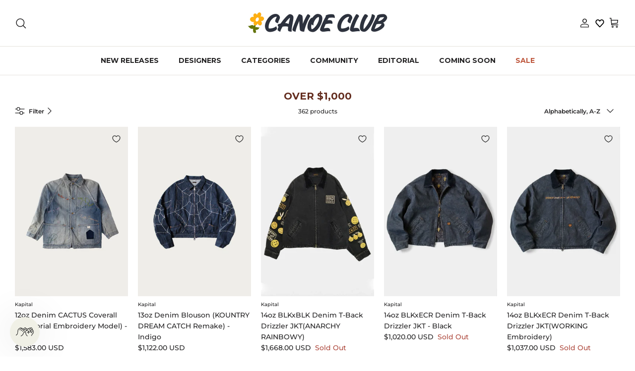

--- FILE ---
content_type: text/javascript; charset=utf-8
request_url: https://shopcanoeclub.com/products/14oz-blkxecr-denim-t-back-drizzler-jktworking-embroidery.js
body_size: 206
content:
{"id":9043164332325,"title":"14oz BLKxECR Denim T-Back Drizzler JKT(WORKING Embroidery)","handle":"14oz-blkxecr-denim-t-back-drizzler-jktworking-embroidery","description":"\u003cp data-mce-fragment=\"1\"\u003eGet the perfect blend of style and comfort with the 14oz BLKxECR Denim T-Back Drizzler JKT. Made with black warp and fine weft denim, this jacket features a unique arabesque pattern lining and is second-hand processed for a one-of-a-kind look. The T-shaped split back design and chest embroidery add a touch of sophistication to this must-have piece.\u003c\/p\u003e","published_at":"2024-02-16T17:04:45-07:00","created_at":"2024-02-13T17:00:56-07:00","vendor":"Kapital","type":"Coats, Jackets and Vests","tags":["kapital","nosale"],"price":103700,"price_min":103700,"price_max":103700,"available":false,"price_varies":false,"compare_at_price":null,"compare_at_price_min":0,"compare_at_price_max":0,"compare_at_price_varies":false,"variants":[{"id":47935657967909,"title":"2","option1":"2","option2":null,"option3":null,"sku":"K2310LJ083","requires_shipping":true,"taxable":true,"featured_image":null,"available":false,"name":"14oz BLKxECR Denim T-Back Drizzler JKT(WORKING Embroidery) - 2","public_title":"2","options":["2"],"price":103700,"weight":0,"compare_at_price":null,"inventory_quantity":0,"inventory_management":"shopify","inventory_policy":"deny","barcode":"57967909","quantity_rule":{"min":1,"max":null,"increment":1},"quantity_price_breaks":[],"requires_selling_plan":false,"selling_plan_allocations":[]},{"id":47935658000677,"title":"3","option1":"3","option2":null,"option3":null,"sku":"K2310LJ084","requires_shipping":true,"taxable":true,"featured_image":null,"available":false,"name":"14oz BLKxECR Denim T-Back Drizzler JKT(WORKING Embroidery) - 3","public_title":"3","options":["3"],"price":103700,"weight":0,"compare_at_price":null,"inventory_quantity":0,"inventory_management":"shopify","inventory_policy":"deny","barcode":"58000677","quantity_rule":{"min":1,"max":null,"increment":1},"quantity_price_breaks":[],"requires_selling_plan":false,"selling_plan_allocations":[]},{"id":47935658033445,"title":"4","option1":"4","option2":null,"option3":null,"sku":"K2310LJ085","requires_shipping":true,"taxable":true,"featured_image":null,"available":false,"name":"14oz BLKxECR Denim T-Back Drizzler JKT(WORKING Embroidery) - 4","public_title":"4","options":["4"],"price":103700,"weight":0,"compare_at_price":null,"inventory_quantity":0,"inventory_management":"shopify","inventory_policy":"deny","barcode":"58033445","quantity_rule":{"min":1,"max":null,"increment":1},"quantity_price_breaks":[],"requires_selling_plan":false,"selling_plan_allocations":[]}],"images":["\/\/cdn.shopify.com\/s\/files\/1\/1640\/7655\/files\/kapital-14oz-black-ecru-denim-tback-drizzler-jacket-working-embroidery-1.webp?v=1708128283","\/\/cdn.shopify.com\/s\/files\/1\/1640\/7655\/files\/kapital-14oz-black-ecru-denim-tback-drizzler-jacket-working-embroidery-2.webp?v=1708128283","\/\/cdn.shopify.com\/s\/files\/1\/1640\/7655\/files\/kapital-14oz-black-ecru-denim-tback-drizzler-jacket-working-embroidery-3.webp?v=1708128281","\/\/cdn.shopify.com\/s\/files\/1\/1640\/7655\/files\/kapital-14oz-black-ecru-denim-tback-drizzler-jacket-working-embroidery-4.webp?v=1708128282"],"featured_image":"\/\/cdn.shopify.com\/s\/files\/1\/1640\/7655\/files\/kapital-14oz-black-ecru-denim-tback-drizzler-jacket-working-embroidery-1.webp?v=1708128283","options":[{"name":"Size","position":1,"values":["2","3","4"]}],"url":"\/products\/14oz-blkxecr-denim-t-back-drizzler-jktworking-embroidery","media":[{"alt":"Kapital - 14oz BLKxECR Denim T-Back Drizzler JKT(WORKING Embroidery) - Canoe Club","id":37280302727461,"position":1,"preview_image":{"aspect_ratio":0.667,"height":1800,"width":1200,"src":"https:\/\/cdn.shopify.com\/s\/files\/1\/1640\/7655\/files\/kapital-14oz-black-ecru-denim-tback-drizzler-jacket-working-embroidery-1.webp?v=1708128283"},"aspect_ratio":0.667,"height":1800,"media_type":"image","src":"https:\/\/cdn.shopify.com\/s\/files\/1\/1640\/7655\/files\/kapital-14oz-black-ecru-denim-tback-drizzler-jacket-working-embroidery-1.webp?v=1708128283","width":1200},{"alt":"Kapital - 14oz BLKxECR Denim T-Back Drizzler JKT(WORKING Embroidery) - Canoe Club","id":37280302694693,"position":2,"preview_image":{"aspect_ratio":0.667,"height":1800,"width":1200,"src":"https:\/\/cdn.shopify.com\/s\/files\/1\/1640\/7655\/files\/kapital-14oz-black-ecru-denim-tback-drizzler-jacket-working-embroidery-2.webp?v=1708128283"},"aspect_ratio":0.667,"height":1800,"media_type":"image","src":"https:\/\/cdn.shopify.com\/s\/files\/1\/1640\/7655\/files\/kapital-14oz-black-ecru-denim-tback-drizzler-jacket-working-embroidery-2.webp?v=1708128283","width":1200},{"alt":"Kapital - 14oz BLKxECR Denim T-Back Drizzler JKT(WORKING Embroidery) - Canoe Club","id":37280302760229,"position":3,"preview_image":{"aspect_ratio":0.667,"height":1800,"width":1200,"src":"https:\/\/cdn.shopify.com\/s\/files\/1\/1640\/7655\/files\/kapital-14oz-black-ecru-denim-tback-drizzler-jacket-working-embroidery-3.webp?v=1708128281"},"aspect_ratio":0.667,"height":1800,"media_type":"image","src":"https:\/\/cdn.shopify.com\/s\/files\/1\/1640\/7655\/files\/kapital-14oz-black-ecru-denim-tback-drizzler-jacket-working-embroidery-3.webp?v=1708128281","width":1200},{"alt":"Kapital - 14oz BLKxECR Denim T-Back Drizzler JKT(WORKING Embroidery) - Canoe Club","id":37280302792997,"position":4,"preview_image":{"aspect_ratio":0.667,"height":1800,"width":1200,"src":"https:\/\/cdn.shopify.com\/s\/files\/1\/1640\/7655\/files\/kapital-14oz-black-ecru-denim-tback-drizzler-jacket-working-embroidery-4.webp?v=1708128282"},"aspect_ratio":0.667,"height":1800,"media_type":"image","src":"https:\/\/cdn.shopify.com\/s\/files\/1\/1640\/7655\/files\/kapital-14oz-black-ecru-denim-tback-drizzler-jacket-working-embroidery-4.webp?v=1708128282","width":1200}],"requires_selling_plan":false,"selling_plan_groups":[]}

--- FILE ---
content_type: text/javascript; charset=utf-8
request_url: https://shopcanoeclub.com/products/13oz-denim-blouson-kountry-dream-catch-remake-indigo.js
body_size: 1032
content:
{"id":9894534119717,"title":"13oz Denim Blouson (KOUNTRY DREAM CATCH Remake) - Indigo","handle":"13oz-denim-blouson-kountry-dream-catch-remake-indigo","description":"\u003cp data-start=\"227\" data-end=\"579\"\u003eKapital’s KOUNTRY line takes denim tradition and lets the imagination run wild, and this Thunderbird Blouson is a standout flight. Cut from a weighty 13oz indigo denim, the classic trucker silhouette serves as a canvas for intricate patchwork and embroidery that channel the spirit of the American Southwest through a distinctly Japanese lens.\u003c\/p\u003e\n\u003cp data-start=\"581\" data-end=\"845\"\u003eThe detailing isn’t just visual- it's tactile, layered with textures and tonal shifts that feel like found heirlooms reimagined. The jacket itself is washed down for a vintage hand and sun-worn finish, giving it that storied look Kapital does so well.\u003c\/p\u003e\n\u003cul\u003e\n\u003cli data-start=\"849\" data-end=\"887\"\u003e100% cotton 13oz washed indigo denim\u003c\/li\u003e\n\u003cli data-start=\"890\" data-end=\"942\"\u003eSignature KOUNTRY distressing and repair detailing\u003cbr\u003e\n\u003c\/li\u003e\n\u003cli data-start=\"1057\" data-end=\"1101\"\u003eZip front closure\u003c\/li\u003e\n\u003cli data-start=\"1104\" data-end=\"1119\"\u003eMade in Japan\u003c\/li\u003e\n\u003c\/ul\u003e\n\u003cp\u003eSage is 5'6, wearing size 42.\u003c\/p\u003e","published_at":"2025-06-27T07:03:46-06:00","created_at":"2025-06-24T17:15:44-06:00","vendor":"Kapital","type":"Denim","tags":["FW25","nosale"],"price":112200,"price_min":112200,"price_max":112200,"available":true,"price_varies":false,"compare_at_price":null,"compare_at_price_min":0,"compare_at_price_max":0,"compare_at_price_varies":false,"variants":[{"id":50652451701029,"title":"42","option1":"42","option2":null,"option3":null,"sku":"K2504LJ179","requires_shipping":true,"taxable":true,"featured_image":null,"available":true,"name":"13oz Denim Blouson (KOUNTRY DREAM CATCH Remake) - Indigo - 42","public_title":"42","options":["42"],"price":112200,"weight":0,"compare_at_price":null,"inventory_quantity":1,"inventory_management":"shopify","inventory_policy":"deny","barcode":"51701029","quantity_rule":{"min":1,"max":null,"increment":1},"quantity_price_breaks":[],"requires_selling_plan":false,"selling_plan_allocations":[]},{"id":50652451733797,"title":"44","option1":"44","option2":null,"option3":null,"sku":"K2504LJ180","requires_shipping":true,"taxable":true,"featured_image":null,"available":false,"name":"13oz Denim Blouson (KOUNTRY DREAM CATCH Remake) - Indigo - 44","public_title":"44","options":["44"],"price":112200,"weight":0,"compare_at_price":null,"inventory_quantity":0,"inventory_management":"shopify","inventory_policy":"deny","barcode":"51733797","quantity_rule":{"min":1,"max":null,"increment":1},"quantity_price_breaks":[],"requires_selling_plan":false,"selling_plan_allocations":[]},{"id":50652451766565,"title":"46","option1":"46","option2":null,"option3":null,"sku":"K2504LJ181","requires_shipping":true,"taxable":true,"featured_image":null,"available":true,"name":"13oz Denim Blouson (KOUNTRY DREAM CATCH Remake) - Indigo - 46","public_title":"46","options":["46"],"price":112200,"weight":0,"compare_at_price":null,"inventory_quantity":1,"inventory_management":"shopify","inventory_policy":"deny","barcode":"51766565","quantity_rule":{"min":1,"max":null,"increment":1},"quantity_price_breaks":[],"requires_selling_plan":false,"selling_plan_allocations":[]},{"id":50652451799333,"title":"48","option1":"48","option2":null,"option3":null,"sku":"K2504LJ182","requires_shipping":true,"taxable":true,"featured_image":null,"available":true,"name":"13oz Denim Blouson (KOUNTRY DREAM CATCH Remake) - Indigo - 48","public_title":"48","options":["48"],"price":112200,"weight":0,"compare_at_price":null,"inventory_quantity":1,"inventory_management":"shopify","inventory_policy":"deny","barcode":"51799333","quantity_rule":{"min":1,"max":null,"increment":1},"quantity_price_breaks":[],"requires_selling_plan":false,"selling_plan_allocations":[]}],"images":["\/\/cdn.shopify.com\/s\/files\/1\/1640\/7655\/files\/kapital-13oz-denim-blouson-country-dreamcatch-remake-1.jpg?v=1751029359","\/\/cdn.shopify.com\/s\/files\/1\/1640\/7655\/files\/378A6904.jpg?v=1751651926","\/\/cdn.shopify.com\/s\/files\/1\/1640\/7655\/files\/378A6956.jpg?v=1751651926","\/\/cdn.shopify.com\/s\/files\/1\/1640\/7655\/files\/378A6859.jpg?v=1751651926","\/\/cdn.shopify.com\/s\/files\/1\/1640\/7655\/files\/378A6964.jpg?v=1751651926","\/\/cdn.shopify.com\/s\/files\/1\/1640\/7655\/files\/kapital-13oz-denim-blouson-country-dreamcatch-remake-2.jpg?v=1751651926","\/\/cdn.shopify.com\/s\/files\/1\/1640\/7655\/files\/kapital-13oz-denim-blouson-country-dreamcatch-remake-3.jpg?v=1751651926","\/\/cdn.shopify.com\/s\/files\/1\/1640\/7655\/files\/kapital-13oz-denim-blouson-country-dreamcatch-remake-4.jpg?v=1751651926","\/\/cdn.shopify.com\/s\/files\/1\/1640\/7655\/files\/kapital-13oz-denim-blouson-country-dreamcatch-remake-6.jpg?v=1751651926","\/\/cdn.shopify.com\/s\/files\/1\/1640\/7655\/files\/kapital-13oz-denim-blouson-country-dreamcatch-remake-5.jpg?v=1751651926"],"featured_image":"\/\/cdn.shopify.com\/s\/files\/1\/1640\/7655\/files\/kapital-13oz-denim-blouson-country-dreamcatch-remake-1.jpg?v=1751029359","options":[{"name":"Size","position":1,"values":["42","44","46","48"]}],"url":"\/products\/13oz-denim-blouson-kountry-dream-catch-remake-indigo","media":[{"alt":"Kapital - 13oz Denim Blouson (KOUNTRY DREAM CATCH Remake) - Indigo - Canoe Club","id":53377624080677,"position":1,"preview_image":{"aspect_ratio":0.667,"height":1800,"width":1200,"src":"https:\/\/cdn.shopify.com\/s\/files\/1\/1640\/7655\/files\/kapital-13oz-denim-blouson-country-dreamcatch-remake-1.jpg?v=1751029359"},"aspect_ratio":0.667,"height":1800,"media_type":"image","src":"https:\/\/cdn.shopify.com\/s\/files\/1\/1640\/7655\/files\/kapital-13oz-denim-blouson-country-dreamcatch-remake-1.jpg?v=1751029359","width":1200},{"alt":"Kapital - 13oz Denim Blouson (KOUNTRY DREAM CATCH Remake) - Indigo - Canoe Club","id":53455028551973,"position":2,"preview_image":{"aspect_ratio":0.667,"height":1800,"width":1200,"src":"https:\/\/cdn.shopify.com\/s\/files\/1\/1640\/7655\/files\/378A6904.jpg?v=1751651926"},"aspect_ratio":0.667,"height":1800,"media_type":"image","src":"https:\/\/cdn.shopify.com\/s\/files\/1\/1640\/7655\/files\/378A6904.jpg?v=1751651926","width":1200},{"alt":"Kapital - 13oz Denim Blouson (KOUNTRY DREAM CATCH Remake) - Indigo - Canoe Club","id":53455028584741,"position":3,"preview_image":{"aspect_ratio":0.667,"height":1800,"width":1200,"src":"https:\/\/cdn.shopify.com\/s\/files\/1\/1640\/7655\/files\/378A6956.jpg?v=1751651926"},"aspect_ratio":0.667,"height":1800,"media_type":"image","src":"https:\/\/cdn.shopify.com\/s\/files\/1\/1640\/7655\/files\/378A6956.jpg?v=1751651926","width":1200},{"alt":"Kapital - 13oz Denim Blouson (KOUNTRY DREAM CATCH Remake) - Indigo - Canoe Club","id":53455028519205,"position":4,"preview_image":{"aspect_ratio":0.667,"height":1800,"width":1200,"src":"https:\/\/cdn.shopify.com\/s\/files\/1\/1640\/7655\/files\/378A6859.jpg?v=1751651926"},"aspect_ratio":0.667,"height":1800,"media_type":"image","src":"https:\/\/cdn.shopify.com\/s\/files\/1\/1640\/7655\/files\/378A6859.jpg?v=1751651926","width":1200},{"alt":"Kapital - 13oz Denim Blouson (KOUNTRY DREAM CATCH Remake) - Indigo - Canoe Club","id":53455028617509,"position":5,"preview_image":{"aspect_ratio":0.667,"height":1800,"width":1200,"src":"https:\/\/cdn.shopify.com\/s\/files\/1\/1640\/7655\/files\/378A6964.jpg?v=1751651926"},"aspect_ratio":0.667,"height":1800,"media_type":"image","src":"https:\/\/cdn.shopify.com\/s\/files\/1\/1640\/7655\/files\/378A6964.jpg?v=1751651926","width":1200},{"alt":"Kapital - 13oz Denim Blouson (KOUNTRY DREAM CATCH Remake) - Indigo - Canoe Club","id":53377624047909,"position":6,"preview_image":{"aspect_ratio":0.667,"height":1800,"width":1200,"src":"https:\/\/cdn.shopify.com\/s\/files\/1\/1640\/7655\/files\/kapital-13oz-denim-blouson-country-dreamcatch-remake-2.jpg?v=1751651926"},"aspect_ratio":0.667,"height":1800,"media_type":"image","src":"https:\/\/cdn.shopify.com\/s\/files\/1\/1640\/7655\/files\/kapital-13oz-denim-blouson-country-dreamcatch-remake-2.jpg?v=1751651926","width":1200},{"alt":"Kapital - 13oz Denim Blouson (KOUNTRY DREAM CATCH Remake) - Indigo - Canoe Club","id":53377624015141,"position":7,"preview_image":{"aspect_ratio":0.667,"height":1800,"width":1200,"src":"https:\/\/cdn.shopify.com\/s\/files\/1\/1640\/7655\/files\/kapital-13oz-denim-blouson-country-dreamcatch-remake-3.jpg?v=1751651926"},"aspect_ratio":0.667,"height":1800,"media_type":"image","src":"https:\/\/cdn.shopify.com\/s\/files\/1\/1640\/7655\/files\/kapital-13oz-denim-blouson-country-dreamcatch-remake-3.jpg?v=1751651926","width":1200},{"alt":"Kapital - 13oz Denim Blouson (KOUNTRY DREAM CATCH Remake) - Indigo - Canoe Club","id":53377623982373,"position":8,"preview_image":{"aspect_ratio":0.667,"height":1800,"width":1200,"src":"https:\/\/cdn.shopify.com\/s\/files\/1\/1640\/7655\/files\/kapital-13oz-denim-blouson-country-dreamcatch-remake-4.jpg?v=1751651926"},"aspect_ratio":0.667,"height":1800,"media_type":"image","src":"https:\/\/cdn.shopify.com\/s\/files\/1\/1640\/7655\/files\/kapital-13oz-denim-blouson-country-dreamcatch-remake-4.jpg?v=1751651926","width":1200},{"alt":"Kapital - 13oz Denim Blouson (KOUNTRY DREAM CATCH Remake) - Indigo - Canoe Club","id":53377623916837,"position":9,"preview_image":{"aspect_ratio":0.667,"height":1800,"width":1200,"src":"https:\/\/cdn.shopify.com\/s\/files\/1\/1640\/7655\/files\/kapital-13oz-denim-blouson-country-dreamcatch-remake-6.jpg?v=1751651926"},"aspect_ratio":0.667,"height":1800,"media_type":"image","src":"https:\/\/cdn.shopify.com\/s\/files\/1\/1640\/7655\/files\/kapital-13oz-denim-blouson-country-dreamcatch-remake-6.jpg?v=1751651926","width":1200},{"alt":"Kapital - 13oz Denim Blouson (KOUNTRY DREAM CATCH Remake) - Indigo - Canoe Club","id":53377623949605,"position":10,"preview_image":{"aspect_ratio":0.667,"height":1800,"width":1200,"src":"https:\/\/cdn.shopify.com\/s\/files\/1\/1640\/7655\/files\/kapital-13oz-denim-blouson-country-dreamcatch-remake-5.jpg?v=1751651926"},"aspect_ratio":0.667,"height":1800,"media_type":"image","src":"https:\/\/cdn.shopify.com\/s\/files\/1\/1640\/7655\/files\/kapital-13oz-denim-blouson-country-dreamcatch-remake-5.jpg?v=1751651926","width":1200}],"requires_selling_plan":false,"selling_plan_groups":[]}

--- FILE ---
content_type: text/javascript; charset=utf-8
request_url: https://shopcanoeclub.com/products/14oz-blkxecr-denim-t-back-drizzler-jkt-black.js
body_size: 633
content:
{"id":9043163676965,"title":"14oz BLKxECR Denim T-Back Drizzler JKT - Black","handle":"14oz-blkxecr-denim-t-back-drizzler-jkt-black","description":"\u003cp data-mce-fragment=\"1\"\u003eExperience the perfect combination of style and functionality with the 14oz BLKxECR Denim T-Back Drizzler Jacket in black. The high-quality denim fabric features a unique second-hand processing technique, while the blanket-material lining adds a touch of elegance with its arabesque pattern. The T-shaped split back design completes the look, making this jacket a must-have in your wardrobe.\u003c\/p\u003e","published_at":"2024-02-16T17:05:01-07:00","created_at":"2024-02-13T16:58:24-07:00","vendor":"Kapital","type":"Coats, Jackets and Vests","tags":["kapital","nosale"],"price":102000,"price_min":102000,"price_max":102000,"available":false,"price_varies":false,"compare_at_price":null,"compare_at_price_min":0,"compare_at_price_max":0,"compare_at_price_varies":false,"variants":[{"id":47935655870757,"title":"2","option1":"2","option2":null,"option3":null,"sku":"K2310LJ082","requires_shipping":true,"taxable":true,"featured_image":null,"available":false,"name":"14oz BLKxECR Denim T-Back Drizzler JKT - Black - 2","public_title":"2","options":["2"],"price":102000,"weight":0,"compare_at_price":null,"inventory_quantity":0,"inventory_management":"shopify","inventory_policy":"deny","barcode":"55870757","quantity_rule":{"min":1,"max":null,"increment":1},"quantity_price_breaks":[],"requires_selling_plan":false,"selling_plan_allocations":[]},{"id":47935655903525,"title":"3","option1":"3","option2":null,"option3":null,"sku":"K2310LJ083","requires_shipping":true,"taxable":true,"featured_image":null,"available":false,"name":"14oz BLKxECR Denim T-Back Drizzler JKT - Black - 3","public_title":"3","options":["3"],"price":102000,"weight":0,"compare_at_price":null,"inventory_quantity":0,"inventory_management":"shopify","inventory_policy":"deny","barcode":"55903525","quantity_rule":{"min":1,"max":null,"increment":1},"quantity_price_breaks":[],"requires_selling_plan":false,"selling_plan_allocations":[]},{"id":47935655936293,"title":"4","option1":"4","option2":null,"option3":null,"sku":"K2310LJ084","requires_shipping":true,"taxable":true,"featured_image":null,"available":false,"name":"14oz BLKxECR Denim T-Back Drizzler JKT - Black - 4","public_title":"4","options":["4"],"price":102000,"weight":0,"compare_at_price":null,"inventory_quantity":0,"inventory_management":"shopify","inventory_policy":"deny","barcode":"55936293","quantity_rule":{"min":1,"max":null,"increment":1},"quantity_price_breaks":[],"requires_selling_plan":false,"selling_plan_allocations":[]}],"images":["\/\/cdn.shopify.com\/s\/files\/1\/1640\/7655\/files\/kapital-14oz-black-ecru-denim-tback-drizzler-jacket-1.webp?v=1708128296","\/\/cdn.shopify.com\/s\/files\/1\/1640\/7655\/files\/kapital-14oz-black-ecru-denim-tback-drizzler-jacket-2.webp?v=1708128297","\/\/cdn.shopify.com\/s\/files\/1\/1640\/7655\/files\/kapital-14oz-black-ecru-denim-tback-drizzler-jacket-3.webp?v=1708128297","\/\/cdn.shopify.com\/s\/files\/1\/1640\/7655\/files\/kapital-14oz-black-ecru-denim-tback-drizzler-jacket-4.webp?v=1708128297"],"featured_image":"\/\/cdn.shopify.com\/s\/files\/1\/1640\/7655\/files\/kapital-14oz-black-ecru-denim-tback-drizzler-jacket-1.webp?v=1708128296","options":[{"name":"Size","position":1,"values":["2","3","4"]}],"url":"\/products\/14oz-blkxecr-denim-t-back-drizzler-jkt-black","media":[{"alt":"Kapital - 14oz BLKxECR Denim T-Back Drizzler JKT - Black - Canoe Club","id":37280305316133,"position":1,"preview_image":{"aspect_ratio":0.667,"height":1800,"width":1200,"src":"https:\/\/cdn.shopify.com\/s\/files\/1\/1640\/7655\/files\/kapital-14oz-black-ecru-denim-tback-drizzler-jacket-1.webp?v=1708128296"},"aspect_ratio":0.667,"height":1800,"media_type":"image","src":"https:\/\/cdn.shopify.com\/s\/files\/1\/1640\/7655\/files\/kapital-14oz-black-ecru-denim-tback-drizzler-jacket-1.webp?v=1708128296","width":1200},{"alt":"Kapital - 14oz BLKxECR Denim T-Back Drizzler JKT - Black - Canoe Club","id":37280305348901,"position":2,"preview_image":{"aspect_ratio":0.667,"height":1800,"width":1200,"src":"https:\/\/cdn.shopify.com\/s\/files\/1\/1640\/7655\/files\/kapital-14oz-black-ecru-denim-tback-drizzler-jacket-2.webp?v=1708128297"},"aspect_ratio":0.667,"height":1800,"media_type":"image","src":"https:\/\/cdn.shopify.com\/s\/files\/1\/1640\/7655\/files\/kapital-14oz-black-ecru-denim-tback-drizzler-jacket-2.webp?v=1708128297","width":1200},{"alt":"Kapital - 14oz BLKxECR Denim T-Back Drizzler JKT - Black - Canoe Club","id":37280305381669,"position":3,"preview_image":{"aspect_ratio":0.667,"height":1800,"width":1200,"src":"https:\/\/cdn.shopify.com\/s\/files\/1\/1640\/7655\/files\/kapital-14oz-black-ecru-denim-tback-drizzler-jacket-3.webp?v=1708128297"},"aspect_ratio":0.667,"height":1800,"media_type":"image","src":"https:\/\/cdn.shopify.com\/s\/files\/1\/1640\/7655\/files\/kapital-14oz-black-ecru-denim-tback-drizzler-jacket-3.webp?v=1708128297","width":1200},{"alt":"Kapital - 14oz BLKxECR Denim T-Back Drizzler JKT - Black - Canoe Club","id":37280305414437,"position":4,"preview_image":{"aspect_ratio":0.667,"height":1800,"width":1200,"src":"https:\/\/cdn.shopify.com\/s\/files\/1\/1640\/7655\/files\/kapital-14oz-black-ecru-denim-tback-drizzler-jacket-4.webp?v=1708128297"},"aspect_ratio":0.667,"height":1800,"media_type":"image","src":"https:\/\/cdn.shopify.com\/s\/files\/1\/1640\/7655\/files\/kapital-14oz-black-ecru-denim-tback-drizzler-jacket-4.webp?v=1708128297","width":1200}],"requires_selling_plan":false,"selling_plan_groups":[]}

--- FILE ---
content_type: text/javascript; charset=utf-8
request_url: https://shopcanoeclub.com/products/12oz-denim-cactus-coverall-memorial-embroidery-model-indigo.js
body_size: 1199
content:
{"id":9909853028645,"title":"12oz Denim CACTUS Coverall (Memorial Embroidery Model) - Indigo","handle":"12oz-denim-cactus-coverall-memorial-embroidery-model-indigo","description":"\u003cp data-start=\"1055\" data-end=\"1442\"\u003eKapital reimagines the humble work jacket with its hand-drawn, memorial-style embroidery scattered across a rugged 12oz indigo denim body. Each piece feels personal and archival, with classic workwear details like triple-needle stitching, utility pockets, and a boxy fit that lends itself to layering. Throw it on with wide-leg denim or fatigue pants to build a Kapital-heavy silhouette.\u003c\/p\u003e\n\u003cul\u003e\n\u003cli data-start=\"1463\" data-end=\"1487\"\u003e12oz washed indigo denim\u003c\/li\u003e\n\u003cli data-start=\"1490\" data-end=\"1534\"\u003eMemorial embroidery across chest and sleeves\u003c\/li\u003e\n\u003cli data-start=\"1537\" data-end=\"1602\"\u003eClassic coverall silhouette with button front and utility pockets\u003c\/li\u003e\n\u003cli data-start=\"1605\" data-end=\"1631\"\u003eSlightly cropped, boxy fit\u003c\/li\u003e\n\u003cli data-start=\"1634\" data-end=\"1647\"\u003eMade in Japan\u003c\/li\u003e\n\u003c\/ul\u003e","published_at":"2025-07-18T10:43:21-06:00","created_at":"2025-07-14T13:18:25-06:00","vendor":"Kapital","type":"Coats, Jackets and Vests","tags":["FW25","nosale"],"price":158300,"price_min":158300,"price_max":158300,"available":true,"price_varies":false,"compare_at_price":null,"compare_at_price_min":0,"compare_at_price_max":0,"compare_at_price_varies":false,"variants":[{"id":50737103831333,"title":"2","option1":"2","option2":null,"option3":null,"sku":"K2503LJ089","requires_shipping":true,"taxable":true,"featured_image":null,"available":true,"name":"12oz Denim CACTUS Coverall (Memorial Embroidery Model) - Indigo - 2","public_title":"2","options":["2"],"price":158300,"weight":0,"compare_at_price":null,"inventory_quantity":1,"inventory_management":"shopify","inventory_policy":"deny","barcode":"03831333","quantity_rule":{"min":1,"max":null,"increment":1},"quantity_price_breaks":[],"requires_selling_plan":false,"selling_plan_allocations":[]},{"id":50737103864101,"title":"3","option1":"3","option2":null,"option3":null,"sku":"K2503LJ090","requires_shipping":true,"taxable":true,"featured_image":null,"available":false,"name":"12oz Denim CACTUS Coverall (Memorial Embroidery Model) - Indigo - 3","public_title":"3","options":["3"],"price":158300,"weight":0,"compare_at_price":null,"inventory_quantity":0,"inventory_management":"shopify","inventory_policy":"deny","barcode":"03864101","quantity_rule":{"min":1,"max":null,"increment":1},"quantity_price_breaks":[],"requires_selling_plan":false,"selling_plan_allocations":[]},{"id":50737103896869,"title":"4","option1":"4","option2":null,"option3":null,"sku":"K2503LJ091","requires_shipping":true,"taxable":true,"featured_image":null,"available":true,"name":"12oz Denim CACTUS Coverall (Memorial Embroidery Model) - Indigo - 4","public_title":"4","options":["4"],"price":158300,"weight":0,"compare_at_price":null,"inventory_quantity":1,"inventory_management":"shopify","inventory_policy":"deny","barcode":"03896869","quantity_rule":{"min":1,"max":null,"increment":1},"quantity_price_breaks":[],"requires_selling_plan":false,"selling_plan_allocations":[]}],"images":["\/\/cdn.shopify.com\/s\/files\/1\/1640\/7655\/files\/kapital-12oz-denim-cactus-coverall-memorial-embroidery-model-indigo-1.jpg?v=1752857002","\/\/cdn.shopify.com\/s\/files\/1\/1640\/7655\/files\/kapital-12oz-denim-cactus-coverall-memorial-embroidery-model-indigo-2.jpg?v=1752857002","\/\/cdn.shopify.com\/s\/files\/1\/1640\/7655\/files\/kapital-12oz-denim-cactus-coverall-memorial-embroidery-model-indigo-3.jpg?v=1752857002","\/\/cdn.shopify.com\/s\/files\/1\/1640\/7655\/files\/kapital-12oz-denim-cactus-coverall-memorial-embroidery-model-indigo-4.jpg?v=1752857075"],"featured_image":"\/\/cdn.shopify.com\/s\/files\/1\/1640\/7655\/files\/kapital-12oz-denim-cactus-coverall-memorial-embroidery-model-indigo-1.jpg?v=1752857002","options":[{"name":"Size","position":1,"values":["2","3","4"]}],"url":"\/products\/12oz-denim-cactus-coverall-memorial-embroidery-model-indigo","media":[{"alt":"Kapital - 12oz Denim CACTUS Coverall (Memorial Embroidery Model) - Indigo - Canoe Club","id":53611779096869,"position":1,"preview_image":{"aspect_ratio":0.667,"height":1800,"width":1200,"src":"https:\/\/cdn.shopify.com\/s\/files\/1\/1640\/7655\/files\/kapital-12oz-denim-cactus-coverall-memorial-embroidery-model-indigo-1.jpg?v=1752857002"},"aspect_ratio":0.667,"height":1800,"media_type":"image","src":"https:\/\/cdn.shopify.com\/s\/files\/1\/1640\/7655\/files\/kapital-12oz-denim-cactus-coverall-memorial-embroidery-model-indigo-1.jpg?v=1752857002","width":1200},{"alt":"Kapital - 12oz Denim CACTUS Coverall (Memorial Embroidery Model) - Indigo - Canoe Club","id":53611779064101,"position":2,"preview_image":{"aspect_ratio":0.667,"height":1800,"width":1200,"src":"https:\/\/cdn.shopify.com\/s\/files\/1\/1640\/7655\/files\/kapital-12oz-denim-cactus-coverall-memorial-embroidery-model-indigo-2.jpg?v=1752857002"},"aspect_ratio":0.667,"height":1800,"media_type":"image","src":"https:\/\/cdn.shopify.com\/s\/files\/1\/1640\/7655\/files\/kapital-12oz-denim-cactus-coverall-memorial-embroidery-model-indigo-2.jpg?v=1752857002","width":1200},{"alt":"Kapital - 12oz Denim CACTUS Coverall (Memorial Embroidery Model) - Indigo - Canoe Club","id":53611779031333,"position":3,"preview_image":{"aspect_ratio":0.667,"height":1800,"width":1200,"src":"https:\/\/cdn.shopify.com\/s\/files\/1\/1640\/7655\/files\/kapital-12oz-denim-cactus-coverall-memorial-embroidery-model-indigo-3.jpg?v=1752857002"},"aspect_ratio":0.667,"height":1800,"media_type":"image","src":"https:\/\/cdn.shopify.com\/s\/files\/1\/1640\/7655\/files\/kapital-12oz-denim-cactus-coverall-memorial-embroidery-model-indigo-3.jpg?v=1752857002","width":1200},{"alt":"Kapital - 12oz Denim CACTUS Coverall (Memorial Embroidery Model) - Indigo - Canoe Club","id":53611789451557,"position":4,"preview_image":{"aspect_ratio":0.667,"height":1800,"width":1200,"src":"https:\/\/cdn.shopify.com\/s\/files\/1\/1640\/7655\/files\/kapital-12oz-denim-cactus-coverall-memorial-embroidery-model-indigo-4.jpg?v=1752857075"},"aspect_ratio":0.667,"height":1800,"media_type":"image","src":"https:\/\/cdn.shopify.com\/s\/files\/1\/1640\/7655\/files\/kapital-12oz-denim-cactus-coverall-memorial-embroidery-model-indigo-4.jpg?v=1752857075","width":1200}],"requires_selling_plan":false,"selling_plan_groups":[]}

--- FILE ---
content_type: text/javascript; charset=utf-8
request_url: https://shopcanoeclub.com/products/14oz-blkxblk-denim-t-back-drizzler-jktanarchy-rainbowy.js
body_size: 648
content:
{"id":9043144638757,"title":"14oz BLKxBLK Denim T-Back Drizzler JKT(ANARCHY RAINBOWY)","handle":"14oz-blkxblk-denim-t-back-drizzler-jktanarchy-rainbowy","description":"\u003cp data-mce-fragment=\"1\"\u003eExpertly crafted in Japan, this 14oz Black Denim T-Back Drizzler Jacket is the perfect addition to any wardrobe. Made from 100% cotton with a detachable polyester lining, this jacket offers both style and comfort. Its distressed details and patches add a unique touch to this bold black jacket.\u003c\/p\u003e","published_at":"2024-02-16T16:31:46-07:00","created_at":"2024-02-13T16:22:15-07:00","vendor":"Kapital","type":"Coats, Jackets and Vests","tags":["kapital","nosale"],"price":166800,"price_min":166800,"price_max":166800,"available":false,"price_varies":false,"compare_at_price":null,"compare_at_price_min":0,"compare_at_price_max":0,"compare_at_price_varies":false,"variants":[{"id":47935577293093,"title":"2","option1":"2","option2":null,"option3":null,"sku":"K2311LJ160","requires_shipping":true,"taxable":true,"featured_image":null,"available":false,"name":"14oz BLKxBLK Denim T-Back Drizzler JKT(ANARCHY RAINBOWY) - 2","public_title":"2","options":["2"],"price":166800,"weight":0,"compare_at_price":null,"inventory_quantity":0,"inventory_management":"shopify","inventory_policy":"deny","barcode":"77293093","quantity_rule":{"min":1,"max":null,"increment":1},"quantity_price_breaks":[],"requires_selling_plan":false,"selling_plan_allocations":[]},{"id":47935577325861,"title":"3","option1":"3","option2":null,"option3":null,"sku":"K2311LJ161","requires_shipping":true,"taxable":true,"featured_image":null,"available":false,"name":"14oz BLKxBLK Denim T-Back Drizzler JKT(ANARCHY RAINBOWY) - 3","public_title":"3","options":["3"],"price":166800,"weight":0,"compare_at_price":null,"inventory_quantity":0,"inventory_management":"shopify","inventory_policy":"deny","barcode":"77325861","quantity_rule":{"min":1,"max":null,"increment":1},"quantity_price_breaks":[],"requires_selling_plan":false,"selling_plan_allocations":[]},{"id":47935577358629,"title":"4","option1":"4","option2":null,"option3":null,"sku":"K2311LJ162","requires_shipping":true,"taxable":true,"featured_image":null,"available":false,"name":"14oz BLKxBLK Denim T-Back Drizzler JKT(ANARCHY RAINBOWY) - 4","public_title":"4","options":["4"],"price":166800,"weight":0,"compare_at_price":null,"inventory_quantity":0,"inventory_management":"shopify","inventory_policy":"deny","barcode":"77358629","quantity_rule":{"min":1,"max":null,"increment":1},"quantity_price_breaks":[],"requires_selling_plan":false,"selling_plan_allocations":[]}],"images":["\/\/cdn.shopify.com\/s\/files\/1\/1640\/7655\/files\/kapital-14oz-black-denim-tback-drizzler-jacket-anarchy-rainbowy-1.webp?v=1708126257","\/\/cdn.shopify.com\/s\/files\/1\/1640\/7655\/files\/kapital-14oz-black-denim-tback-drizzler-jacket-anarchy-rainbowy-2.webp?v=1708126261","\/\/cdn.shopify.com\/s\/files\/1\/1640\/7655\/files\/kapital-14oz-black-denim-tback-drizzler-jacket-anarchy-rainbowy-4.webp?v=1708126261","\/\/cdn.shopify.com\/s\/files\/1\/1640\/7655\/files\/kapital-14oz-black-denim-tback-drizzler-jacket-anarchy-rainbowy-3.webp?v=1708126261"],"featured_image":"\/\/cdn.shopify.com\/s\/files\/1\/1640\/7655\/files\/kapital-14oz-black-denim-tback-drizzler-jacket-anarchy-rainbowy-1.webp?v=1708126257","options":[{"name":"Size","position":1,"values":["2","3","4"]}],"url":"\/products\/14oz-blkxblk-denim-t-back-drizzler-jktanarchy-rainbowy","media":[{"alt":"Kapital - 14oz BLKxBLK Denim T-Back Drizzler JKT(ANARCHY RAINBOWY) - Canoe Club","id":37280005587237,"position":1,"preview_image":{"aspect_ratio":0.667,"height":1800,"width":1200,"src":"https:\/\/cdn.shopify.com\/s\/files\/1\/1640\/7655\/files\/kapital-14oz-black-denim-tback-drizzler-jacket-anarchy-rainbowy-1.webp?v=1708126257"},"aspect_ratio":0.667,"height":1800,"media_type":"image","src":"https:\/\/cdn.shopify.com\/s\/files\/1\/1640\/7655\/files\/kapital-14oz-black-denim-tback-drizzler-jacket-anarchy-rainbowy-1.webp?v=1708126257","width":1200},{"alt":"Kapital - 14oz BLKxBLK Denim T-Back Drizzler JKT(ANARCHY RAINBOWY) - Canoe Club","id":37280005685541,"position":2,"preview_image":{"aspect_ratio":0.667,"height":1800,"width":1200,"src":"https:\/\/cdn.shopify.com\/s\/files\/1\/1640\/7655\/files\/kapital-14oz-black-denim-tback-drizzler-jacket-anarchy-rainbowy-2.webp?v=1708126261"},"aspect_ratio":0.667,"height":1800,"media_type":"image","src":"https:\/\/cdn.shopify.com\/s\/files\/1\/1640\/7655\/files\/kapital-14oz-black-denim-tback-drizzler-jacket-anarchy-rainbowy-2.webp?v=1708126261","width":1200},{"alt":"Kapital - 14oz BLKxBLK Denim T-Back Drizzler JKT(ANARCHY RAINBOWY) - Canoe Club","id":37280005620005,"position":3,"preview_image":{"aspect_ratio":0.667,"height":1800,"width":1200,"src":"https:\/\/cdn.shopify.com\/s\/files\/1\/1640\/7655\/files\/kapital-14oz-black-denim-tback-drizzler-jacket-anarchy-rainbowy-4.webp?v=1708126261"},"aspect_ratio":0.667,"height":1800,"media_type":"image","src":"https:\/\/cdn.shopify.com\/s\/files\/1\/1640\/7655\/files\/kapital-14oz-black-denim-tback-drizzler-jacket-anarchy-rainbowy-4.webp?v=1708126261","width":1200},{"alt":"Kapital - 14oz BLKxBLK Denim T-Back Drizzler JKT(ANARCHY RAINBOWY) - Canoe Club","id":37280005652773,"position":4,"preview_image":{"aspect_ratio":0.667,"height":1800,"width":1200,"src":"https:\/\/cdn.shopify.com\/s\/files\/1\/1640\/7655\/files\/kapital-14oz-black-denim-tback-drizzler-jacket-anarchy-rainbowy-3.webp?v=1708126261"},"aspect_ratio":0.667,"height":1800,"media_type":"image","src":"https:\/\/cdn.shopify.com\/s\/files\/1\/1640\/7655\/files\/kapital-14oz-black-denim-tback-drizzler-jacket-anarchy-rainbowy-3.webp?v=1708126261","width":1200}],"requires_selling_plan":false,"selling_plan_groups":[]}

--- FILE ---
content_type: text/plain; charset=utf-8
request_url: https://d-ipv6.mmapiws.com/ant_squire
body_size: 156
content:
shopcanoeclub.com;019c16e4-e61f-7b37-930b-2d0144c42ca4:7702dabccd64e388464fc46262397688436bc322